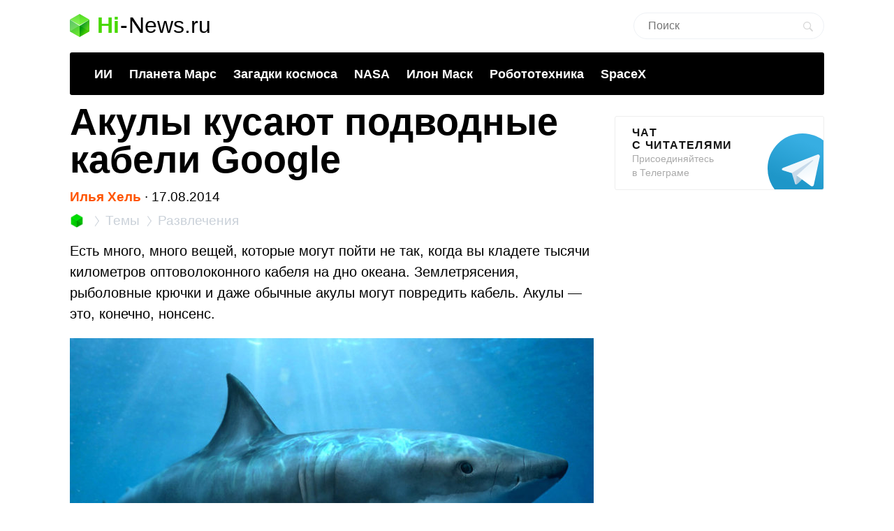

--- FILE ---
content_type: text/html; charset=UTF-8
request_url: https://hi-news.ru/entertainment/akuly-kusayut-podvodnye-kabeli-google.html
body_size: 15412
content:
<!DOCTYPE html><html lang=ru prefix="og: http://ogp.me/ns# article: https://ogp.me/ns/article#"><head><meta charset="UTF-8"><meta name="viewport" content="width=device-width, initial-scale=1"><title>Акулы кусают подводные кабели Google - Hi-News.ru</title><meta property="og:title" content="Акулы кусают подводные кабели Google - Hi-News.ru"><meta property="twitter:title" content="Акулы кусают подводные кабели Google - Hi-News.ru"><link rel=icon href=https://hi-news.ru/wp-content/themes/101media/favicon/favicon.ico type=image/x-icon><link rel=apple-touch-icon href=https://hi-news.ru/wp-content/themes/101media/favicon/32.png><link rel=apple-touch-icon sizes=76x76 href=https://hi-news.ru/wp-content/themes/101media/favicon/76.png><link rel=apple-touch-icon sizes=120x120 href=https://hi-news.ru/wp-content/themes/101media/favicon/120.png><link rel=apple-touch-icon href=https://hi-news.ru/wp-content/themes/101media/favicon/192.png><link rel=android-touch-icon href=https://hi-news.ru/wp-content/themes/101media/favicon/192.png><meta property="og:site_name" content="hi-news.ru"><meta property="og:locale" content="ru_RU"><meta property="og:url" content="https://hi-news.ru/entertainment/akuly-kusayut-podvodnye-kabeli-google.html"><meta name='robots' content='max-image-preview:large'><link rel=amphtml href=https://hi-news.ru/entertainment/akuly-kusayut-podvodnye-kabeli-google.html/amp><meta name="generator" content="AMP for WP 1.0.77.35"><link rel=dns-prefetch href=//s.w.org><style id=global-styles-inline-css>/*<![CDATA[*/body{--wp--preset--color--black:#000;--wp--preset--color--cyan-bluish-gray:#abb8c3;--wp--preset--color--white:#fff;--wp--preset--color--pale-pink:#f78da7;--wp--preset--color--vivid-red:#cf2e2e;--wp--preset--color--luminous-vivid-orange:#ff6900;--wp--preset--color--luminous-vivid-amber:#fcb900;--wp--preset--color--light-green-cyan:#7bdcb5;--wp--preset--color--vivid-green-cyan:#00d084;--wp--preset--color--pale-cyan-blue:#8ed1fc;--wp--preset--color--vivid-cyan-blue:#0693e3;--wp--preset--color--vivid-purple:#9b51e0;--wp--preset--gradient--vivid-cyan-blue-to-vivid-purple:linear-gradient(135deg,rgba(6,147,227,1) 0%,rgb(155,81,224) 100%);--wp--preset--gradient--light-green-cyan-to-vivid-green-cyan:linear-gradient(135deg,rgb(122,220,180) 0%,rgb(0,208,130) 100%);--wp--preset--gradient--luminous-vivid-amber-to-luminous-vivid-orange:linear-gradient(135deg,rgba(252,185,0,1) 0%,rgba(255,105,0,1) 100%);--wp--preset--gradient--luminous-vivid-orange-to-vivid-red:linear-gradient(135deg,rgba(255,105,0,1) 0%,rgb(207,46,46) 100%);--wp--preset--gradient--very-light-gray-to-cyan-bluish-gray:linear-gradient(135deg,rgb(238,238,238) 0%,rgb(169,184,195) 100%);--wp--preset--gradient--cool-to-warm-spectrum:linear-gradient(135deg,rgb(74,234,220) 0%,rgb(151,120,209) 20%,rgb(207,42,186) 40%,rgb(238,44,130) 60%,rgb(251,105,98) 80%,rgb(254,248,76) 100%);--wp--preset--gradient--blush-light-purple:linear-gradient(135deg,rgb(255,206,236) 0%,rgb(152,150,240) 100%);--wp--preset--gradient--blush-bordeaux:linear-gradient(135deg,rgb(254,205,165) 0%,rgb(254,45,45) 50%,rgb(107,0,62) 100%);--wp--preset--gradient--luminous-dusk:linear-gradient(135deg,rgb(255,203,112) 0%,rgb(199,81,192) 50%,rgb(65,88,208) 100%);--wp--preset--gradient--pale-ocean:linear-gradient(135deg,rgb(255,245,203) 0%,rgb(182,227,212) 50%,rgb(51,167,181) 100%);--wp--preset--gradient--electric-grass:linear-gradient(135deg,rgb(202,248,128) 0%,rgb(113,206,126) 100%);--wp--preset--gradient--midnight:linear-gradient(135deg,rgb(2,3,129) 0%,rgb(40,116,252) 100%);--wp--preset--duotone--dark-grayscale:url('#wp-duotone-dark-grayscale');--wp--preset--duotone--grayscale:url('#wp-duotone-grayscale');--wp--preset--duotone--purple-yellow:url('#wp-duotone-purple-yellow');--wp--preset--duotone--blue-red:url('#wp-duotone-blue-red');--wp--preset--duotone--midnight:url('#wp-duotone-midnight');--wp--preset--duotone--magenta-yellow:url('#wp-duotone-magenta-yellow');--wp--preset--duotone--purple-green:url('#wp-duotone-purple-green');--wp--preset--duotone--blue-orange:url('#wp-duotone-blue-orange');--wp--preset--font-size--small:13px;--wp--preset--font-size--medium:20px;--wp--preset--font-size--large:36px;--wp--preset--font-size--x-large:42px}.has-black-color{color:var(--wp--preset--color--black) !important}.has-cyan-bluish-gray-color{color:var(--wp--preset--color--cyan-bluish-gray) !important}.has-white-color{color:var(--wp--preset--color--white) !important}.has-pale-pink-color{color:var(--wp--preset--color--pale-pink) !important}.has-vivid-red-color{color:var(--wp--preset--color--vivid-red) !important}.has-luminous-vivid-orange-color{color:var(--wp--preset--color--luminous-vivid-orange) !important}.has-luminous-vivid-amber-color{color:var(--wp--preset--color--luminous-vivid-amber) !important}.has-light-green-cyan-color{color:var(--wp--preset--color--light-green-cyan) !important}.has-vivid-green-cyan-color{color:var(--wp--preset--color--vivid-green-cyan) !important}.has-pale-cyan-blue-color{color:var(--wp--preset--color--pale-cyan-blue) !important}.has-vivid-cyan-blue-color{color:var(--wp--preset--color--vivid-cyan-blue) !important}.has-vivid-purple-color{color:var(--wp--preset--color--vivid-purple) !important}.has-black-background-color{background-color:var(--wp--preset--color--black) !important}.has-cyan-bluish-gray-background-color{background-color:var(--wp--preset--color--cyan-bluish-gray) !important}.has-white-background-color{background-color:var(--wp--preset--color--white) !important}.has-pale-pink-background-color{background-color:var(--wp--preset--color--pale-pink) !important}.has-vivid-red-background-color{background-color:var(--wp--preset--color--vivid-red) !important}.has-luminous-vivid-orange-background-color{background-color:var(--wp--preset--color--luminous-vivid-orange) !important}.has-luminous-vivid-amber-background-color{background-color:var(--wp--preset--color--luminous-vivid-amber) !important}.has-light-green-cyan-background-color{background-color:var(--wp--preset--color--light-green-cyan) !important}.has-vivid-green-cyan-background-color{background-color:var(--wp--preset--color--vivid-green-cyan) !important}.has-pale-cyan-blue-background-color{background-color:var(--wp--preset--color--pale-cyan-blue) !important}.has-vivid-cyan-blue-background-color{background-color:var(--wp--preset--color--vivid-cyan-blue) !important}.has-vivid-purple-background-color{background-color:var(--wp--preset--color--vivid-purple) !important}.has-black-border-color{border-color:var(--wp--preset--color--black) !important}.has-cyan-bluish-gray-border-color{border-color:var(--wp--preset--color--cyan-bluish-gray) !important}.has-white-border-color{border-color:var(--wp--preset--color--white) !important}.has-pale-pink-border-color{border-color:var(--wp--preset--color--pale-pink) !important}.has-vivid-red-border-color{border-color:var(--wp--preset--color--vivid-red) !important}.has-luminous-vivid-orange-border-color{border-color:var(--wp--preset--color--luminous-vivid-orange) !important}.has-luminous-vivid-amber-border-color{border-color:var(--wp--preset--color--luminous-vivid-amber) !important}.has-light-green-cyan-border-color{border-color:var(--wp--preset--color--light-green-cyan) !important}.has-vivid-green-cyan-border-color{border-color:var(--wp--preset--color--vivid-green-cyan) !important}.has-pale-cyan-blue-border-color{border-color:var(--wp--preset--color--pale-cyan-blue) !important}.has-vivid-cyan-blue-border-color{border-color:var(--wp--preset--color--vivid-cyan-blue) !important}.has-vivid-purple-border-color{border-color:var(--wp--preset--color--vivid-purple) !important}.has-vivid-cyan-blue-to-vivid-purple-gradient-background{background:var(--wp--preset--gradient--vivid-cyan-blue-to-vivid-purple) !important}.has-light-green-cyan-to-vivid-green-cyan-gradient-background{background:var(--wp--preset--gradient--light-green-cyan-to-vivid-green-cyan) !important}.has-luminous-vivid-amber-to-luminous-vivid-orange-gradient-background{background:var(--wp--preset--gradient--luminous-vivid-amber-to-luminous-vivid-orange) !important}.has-luminous-vivid-orange-to-vivid-red-gradient-background{background:var(--wp--preset--gradient--luminous-vivid-orange-to-vivid-red) !important}.has-very-light-gray-to-cyan-bluish-gray-gradient-background{background:var(--wp--preset--gradient--very-light-gray-to-cyan-bluish-gray) !important}.has-cool-to-warm-spectrum-gradient-background{background:var(--wp--preset--gradient--cool-to-warm-spectrum) !important}.has-blush-light-purple-gradient-background{background:var(--wp--preset--gradient--blush-light-purple) !important}.has-blush-bordeaux-gradient-background{background:var(--wp--preset--gradient--blush-bordeaux) !important}.has-luminous-dusk-gradient-background{background:var(--wp--preset--gradient--luminous-dusk) !important}.has-pale-ocean-gradient-background{background:var(--wp--preset--gradient--pale-ocean) !important}.has-electric-grass-gradient-background{background:var(--wp--preset--gradient--electric-grass) !important}.has-midnight-gradient-background{background:var(--wp--preset--gradient--midnight) !important}.has-small-font-size{font-size:var(--wp--preset--font-size--small) !important}.has-medium-font-size{font-size:var(--wp--preset--font-size--medium) !important}.has-large-font-size{font-size:var(--wp--preset--font-size--large) !important}.has-x-large-font-size{font-size:var(--wp--preset--font-size--x-large) !important}/*]]>*/</style><meta name="generator" content="WordPress 5.9"><meta name="robots" content="noyaca"><meta name="description" content="Есть много, много вещей, которые могут пойти не так, когда вы кладете тысячи километров оптоволоконного кабеля на дно океана. Землетрясения, рыболовные крючк..."><meta property="og:description" content="Есть много, много вещей, которые могут пойти не так, когда вы кладете тысячи километров оптоволоконного кабеля на дно океана. Землетрясения, рыболовные крючк..."><meta name="twitter:description" content="Есть много, много вещей, которые могут пойти не так, когда вы кладете тысячи километров оптоволоконного кабеля на дно океана. Землетрясения, рыболовные крючк..."><link rel=canonical href=https://hi-news.ru/entertainment/akuly-kusayut-podvodnye-kabeli-google.html><meta name="twitter:description" content=""><meta name="twitter:card" content="summary_large_image"><meta name="twitter:site" content="@hi_news_ru"><meta name="twitter:creator" content="@hi_news_ru"><meta name="twitter:domain" content="hi-news.ru"><meta name="twitter:url" content="https://hi-news.ru/entertainment/akuly-kusayut-podvodnye-kabeli-google.html"><meta property="og:type" content="article"><meta name="twitter:image" content="https://hi-news.ru/wp-content/uploads/2014/08/reWalls.com-9457-1000x526.jpg"><meta property="vk:image" content="https://hi-news.ru/wp-content/uploads/2014/08/reWalls.com-9457-1000x526.jpg"><meta property="og:image" content="https://hi-news.ru/wp-content/uploads/2014/08/reWalls.com-9457-1000x526.jpg"><style id=critical-css>article{display:block}body{font-size:14px;line-height:1}ol,ul{list-style:none;padding:0;margin:0}html,body{font:400 -apple-system,BlinkMacSystemFont,sans-serif}html,body,div,span,iframe,h1,p,a,img,ins,strong,b,form,article,time{margin:0;padding:0;border:0;font-size:100%;-webkit-text-size-adjust:100%;font-family:-apple-system,BlinkMacSystemFont,sans-serif;vertical-align:baseline;-webkit-font-smoothing:antialiased}body{font-size:14px;line-height:1;min-width:1124px}ol,ul{list-style:none;padding:0;margin:0}b,strong{font-weight:700}img{overflow:hidden;height:auto;max-width:100%;font:400 10px -apple-system,BlinkMacSystemFont,sans-serif}p{color:#000;margin-bottom:15px;font:400 20px/1.5 -apple-system,BlinkMacSystemFont,sans-serif}h1{color:#000;margin:0 0 28px 0;font:700 54px/1 -apple-system,BlinkMacSystemFont,sans-serif}.clearfix:before{content:"";display:table}.clearfix:after{content:"";display:table;clear:both}#page{position:relative;width:1080px;margin:0 auto;padding:0 20px}#header{margin:20px auto 0}#header .logo{display:flex;margin-bottom:22px;position:relative;width:560px}.logo-icon{margin-right:11px}.logo .icon_logo{font-size:28px;height:1.18em}.logo-link{display:inherit}.logo-name{display:flex;font:32px/1 -apple-system,BlinkMacSystemFont,sans-serif;margin:0}.logo-name-green{color:#48d900;font-weight:600}.logo-name-black{color:#000;font-weight:300}.logo-name-dash{color:#000;margin:0 1px;font-weight:300}a{color:#F50;text-decoration:none;font-weight:500}#header .user{position:absolute;top:6px;right:20px}#header .user.anonymous-user .icon-lock{background:url(/wp-content/themes/101media/img/login.svg) no-repeat;width:18px;height:21px;display:block}#header form{position:absolute;right:60px;top:-2px}#header form input{border:1px solid #eef1f5;border-radius:63px;outline:none;padding:8px 35px 9px 20px;width:216px;-webkit-appearance:none;font:400 16px/19px -apple-system,BlinkMacSystemFont,sans-serif}#header form #searchsubmit{background-image:url(/wp-content/themes/101media/img/search_.svg);background-size:cover;opacity:0.15;border:none;height:15px;padding:0;position:absolute;right:16px;text-indent:-9999px;top:13px;width:15px}.trand{background-color:#000}.menu-trends-container{background-color:#000;padding:20px 35px 18px;border-radius:3px;border-top-left-radius:3px;border-top-right-radius:3px;margin-bottom:10px}.menu-trends-container .trand{height:auto;overflow:hidden;background-color:transparent;background-position:14px center;padding-right:0;width:auto}.menu-trends-container .trand li{display:inline-block;padding:0;height:auto}.menu-trends-container .trand li a{color:#fff;text-decoration:none;display:inline-block;padding-right:20px;font:700 18px/23px -apple-system,BlinkMacSystemFont,sans-serif}#content{width:calc(100% - 330px);float:left;margin-top:5px}#i10foreign{width:calc(100% - 330px)}.item .info{color:#000;margin-top:5px;font:400 15px/24px -apple-system,BlinkMacSystemFont,sans-serif;margin-bottom:10px}.info{position:relative}.breadcrumbs{white-space:nowrap;margin-bottom:10px}.breadcrumbs li{display:inline}.breadcrumbs li+li:before{content:'';position:relative;display:inline-block;border-top:1px solid #CAD1D9;border-right:1px solid #CAD1D9;width:6px;height:6px;top:-1px;right:2px;margin:0 4px;transform:rotate(55deg) skew(20deg)}.breadcrumbs li a{color:#CAD1D9;font:400 15px/24px -apple-system,BlinkMacSystemFont,sans-serif}.breadcrumbs__logo span{font-size:0}.breadcrumbs__logo img{margin-bottom:-2px}.item .info .author{margin-left:0;font-weight:600;display:inline-block;margin-bottom:0}.item .info .prop-comments{font-size:14px;color:#000;font-weight:400;margin-left:6px;padding-right:20px;position:relative;display:inline-block}.item .info .prop-comments::before{content:'';background-color:rgba(172,182,191,0.2);position:absolute;top:0;bottom:0;margin:auto;right:7px;width:5px;height:5px;border-radius:50%}.item .info .prop-comments svg{vertical-align:middle;margin-right:4px}.item .info .post__date-inner{display:inline-flex}.item .info .post__date-update{display:inline-block;color:#959EA6;margin-left:5px}.text{color:#000;font:400 16px/22px -apple-system,BlinkMacSystemFont,sans-serif}#sidebar{width:300px;float:left;margin-left:30px}.banners-center{text-align:center}.banner-sidebar{margin:20px 0 20px}.sidebar-banner-telegram{display:block;border:1px solid #eee;border-radius:3px;padding:14px 24px;font-size:14px;line-height:normal;background:none;position:relative;overflow:hidden}.sidebar-banner-telegram strong{margin-bottom:6px;color:#151515;text-transform:uppercase;letter-spacing:.08em;word-wrap:break-word;font:700 16px -apple-system,BlinkMacSystemFont,sans-serif}.sidebar-banner-telegram span{display:block;color:#aaa;font:300 14px/20px -apple-system,BlinkMacSystemFont,sans-serif}.sidebar-banner-telegram svg{position:absolute;bottom:-20px;right:-20px}.single-title{margin-bottom:15px}#post{margin-top:-4px}.single .item .info{margin-top:0;font-size:19px}.single .item .breadcrumbs li a{font-size:19px}.single .item .breadcrumbs__logo img{width:20px;height:20px;margin-bottom:-4px}.single .item .breadcrumbs li+li:before{width:8px;height:8px}.single .item .info .prop-comments{font-size:18px}.searchform input{border:1px solid #f2f2f2;outline:none;padding:10px 0 10px 12px;width:180px;margin-bottom:7px;font:400 12px/15px -apple-system,BlinkMacSystemFont,sans-serif}.icon{display:inline-block;vertical-align:middle;size:1em;width:1em;height:1em;fill:currentColor}#main.main-section{display:flex;flex-wrap:wrap;margin-bottom:60px}.adsense{position:relative}.adsense{margin:40px 0}#toc_container{background:none;width:100%;border:none;font-size:22px;padding:0;margin-bottom:1em;font-weight:400}#toc_container p.toc_title{font-size:38px;line-height:1.2;text-align:left;margin:0;padding:0;font-weight:700}#toc_container p.toc_title+ul.toc_list{margin-top:23px}#toc_container ul,#toc_container li{margin:0;padding:0}#toc_container .toc_list li{font-size:22px;line-height:26px;font-weight:400}#toc_container .toc_list li:not(:last-child){margin-bottom:18px}#toc_container .toc_list a{display:flex;color:#000;font-size:inherit;position:relative;padding-bottom:15px;border-bottom:1px solid rgba(213,221,230,0.5);font-weight:400}#toc_container .toc_list .toc_number{font-size:inherit;color:#cad1d9;margin-right:10px}#toc_container .toc_list .toc_number:after{content:'.'}#sidebar .widget{position:sticky;position:-webkit-sticky;top:25px}.wp-caption{max-width:100%}.wp-caption-text{font-size:18px;line-height:19px;color:#999;margin:15px 0 25px}.single-post .text img{display:block}.single-post .text img{background-color:#f6f6f6}.text a{color:#F50}::-moz-focus-inner{border:0}.text{color:#000;font:400 16px/22px -apple-system,BlinkMacSystemFont,sans-serif}.clearfix:before{content:"";display:table}.clearfix:after{content:"";display:table;clear:both}.menu-trends-container .trand{background-position:14px center}.widget{margin-bottom:32px}.text ul{font-size:20px;line-height:1.5;font-weight:400;margin:0 0 30px 0}#comments{font:700 30px -apple-system,BlinkMacSystemFont,sans-serif;color:#0f0f0f;text-transform:uppercase;letter-spacing:0.08em}#comments{margin:0 15px 5px 0}.comment-section-header{display:flex;flex-wrap:wrap;align-items:center;margin-bottom:25px}.comment-section-header .comment-btn{width:100%;display:flex;align-items:center}.comment-section-header #comment-btn-collapse{height:auto;position:relative;color:#cad1d9;font-size:14px;font:400 14px/16px -apple-system,BlinkMacSystemFont,sans-serif;text-align:center;background:none;text-transform:inherit;letter-spacing:inherit;text-shadow:none;padding:0}.comment-section-header #comment-btn-collapse:before{position:absolute;content:'';bottom:-1px;left:0;width:100%;height:6px;right:0;background-image:linear-gradient(to right,rgba(202,209,217,0.5) 58%,rgba(255,255,255,0) 0%);background-position:bottom;background-size:5px 1px;background-repeat:repeat-x}.comment-section-header #comments{display:flex;align-items:center;min-height:44px}.comment-section .scroll-to-new-comment{height:auto;padding:9px 20px;border:1px solid rgba(255,85,0,0.2);color:#f50;font:500 16px/24px -apple-system,BlinkMacSystemFont,sans-serif;text-decoration:none;border-radius:3px;text-align:center;background:none;text-transform:inherit;letter-spacing:inherit;text-shadow:none}button{display:inline-block;height:37px;font:700 14px/40px -apple-system,BlinkMacSystemFont,sans-serif;color:#fff;text-decoration:none;padding:0 40px 0 0;outline:none;text-shadow:0 1px 0 rgba(71,117,0,0.5);background:transparent url(/wp-content/themes/101media/img/button-square-green.png) no-repeat right top;border:none;margin:0;text-transform:uppercase;letter-spacing:0.08em;width:auto;overflow:visible}button::-moz-focus-inner{border:0;padding:0;margin:0}.banners-center{text-align:center}.news-img{position:relative;padding-bottom:60.8%;max-width:100%;display:block}.foreign-posts{clear:both;margin-top:60px;border-top:1px solid #e6e7e3;width:1000px;margin-bottom:50px}.foreign-posts .foreign_post_title{font:700 30px -apple-system,BlinkMacSystemFont,sans-serif;letter-spacing:2.4px;text-align:left;color:#000;margin-top:33px;text-transform:uppercase}.foreign-posts .foreign-posts-list{min-height:250px}@media (min-width:625px) and (max-width:649px){.item iframe:not(.iframe){height:328px}}@media (min-width:600px) and (max-width:624px){.item iframe:not(.iframe){height:314px}}@media (min-width:575px) and (max-width:599px){.item iframe:not(.iframe){height:300px}}@media (min-width:550px) and (max-width:574px){.item iframe:not(.iframe){height:286px}}@media (min-width:525px) and (max-width:549px){.item iframe:not(.iframe){height:272px}}@media (min-width:500px) and (max-width:524px){.item iframe:not(.iframe){height:258px}}@media (min-width:475px) and (max-width:499px){.item iframe:not(.iframe){height:244px}}@media (min-width:450px) and (max-width:474px){.item iframe:not(.iframe){height:230px}}@media (min-width:425px) and (max-width:449px){.item iframe:not(.iframe){height:216px}}@media (min-width:414px) and (max-width:424px){.item iframe:not(.iframe){height:206px}}@media (min-width:400px) and (max-width:413px){.item iframe:not(.iframe){height:206px}}@media (min-width:375px) and (max-width:399px){.item iframe:not(.iframe){height:198px}}@media (min-width:325px) and (max-width:349px){.item iframe:not(.iframe){height:170px}}@media (max-width:324px){.item iframe:not(.iframe){height:156px}}</style><script>(function(w){"use strict";var loadCSS=function(href,before,media,attributes){var doc=w.document;var ss=doc.createElement("link");var ref;if(before){ref=before;}else{var refs=(doc.body||doc.getElementsByTagName("head")[0]).childNodes;ref=refs[refs.length-1];}var sheets=doc.styleSheets;if(attributes){for(var attributeName in attributes){if(attributes.hasOwnProperty(attributeName)){ss.setAttribute(attributeName,attributes[attributeName]);}}}ss.rel="stylesheet";ss.href=href;ss.media="only x";function ready(cb){if(doc.body){return cb();}setTimeout(function(){ready(cb);});}ready(function(){ref.parentNode.insertBefore(ss,(before?ref:ref.nextSibling));});var onloadcssdefined=function(cb){var resolvedHref=ss.href;var i=sheets.length;while(i--){if(sheets[i].href===resolvedHref){return cb();}}setTimeout(function(){onloadcssdefined(cb);});};function loadCB(){if(ss.addEventListener){ss.removeEventListener("load",loadCB);}ss.media=media||"all";}if(ss.addEventListener){ss.addEventListener("load",loadCB);}ss.onloadcssdefined=onloadcssdefined;onloadcssdefined(loadCB);return ss;};if(typeof exports!=="undefined"){exports.loadCSS=loadCSS;}else{w.loadCSS=loadCSS;}}(typeof global!=="undefined"?global:this));</script><script id=loadcss>loadCSS("https://hi-news.ru/wp-content/themes/101media/style.css?1597665258",document.getElementById("loadcss"));loadCSS("https://hi-news.ru/wp-content/themes/101media/app.css?1741087822",document.getElementById("loadcss"));loadCSS("https://hi-news.ru/wp-content/plugins/tag-sticky-post/css/plugin.css?1541770289",document.getElementById("loadcss"));</script> <link rel=stylesheet href=https://hi-news.ru/wp-content/themes/101media/css/table.css> <script src="https://hi-news.ru/wp-content/themes/101media/js/counters.js?v=2.0.1" defer></script> </head><body class="post-template-default single single-post postid-171007 single-format-standard"><svg xmlns=http://www.w3.org/2000/svg style="position: absolute; width: 0; height: 0; clip: rect(0 0 0 0);"> <defs> <symbol id=arrow-left viewBox="0 0 9 15"> <path d="m8.7 6.6c-.1.2-.3.4-.6.4h-2.6v8h-2v-8h-2.6c-.3 0-.5-.2-.6-.4s-.1-.5 0-.8l4.1-5.8 4.2 5.8c.2.3.3.6.1.8"></path> </symbol> <symbol id=arrow-right viewBox="0 0 9 15"> <path d="m.1 8.4c.1-.2.4-.4.7-.4h2.7v-8h2.1v8h2.7c.3 0 .5.2.7.4 0 .2 0 .5-.1.8l-4.3 5.8-4.5-5.8c-.1-.3-.1-.6 0-.8"></path> </symbol> <symbol id=arrow-btn viewBox="0 0 24 24"> <path d="M13.293 7.293c-0.391 0.391-0.391 1.023 0 1.414l2.293 2.293h-7.586c-0.552 0-1 0.448-1 1s0.448 1 1 1h7.586l-2.293 2.293c-0.391 0.391-0.391 1.023 0 1.414 0.195 0.195 0.451 0.293 0.707 0.293s0.512-0.098 0.707-0.293l4.707-4.707-4.707-4.707c-0.391-0.391-1.023-0.391-1.414 0z"></path> </symbol> <symbol id=most-commented viewBox="0 0 27 27"> <path d="M0.4,8.9v10.9c0,0.7,0.6,1.3,1.3,1.3H9l5.5,5.3c0.2,0.2,0.1,0.2,0.1,0l1.1-5.3h0.8h1.6c0.7,0,1.3-0.6,1.3-1.3 V8.9c0-0.7-0.6-1.3-1.3-1.3H1.7C1,7.6,0.4,8.2,0.4,8.9z" fill=#ffffff /> <path d=M21.4,15.1h2.7c0.7,0,1.3-0.6,1.3-1.3V2.9c0-0.7-0.6-1.3-1.3-1.3H10.7c-0.7,0-1.3,0.6-1.3,1.3v2.7 fill=none stroke=#ffffff stroke-width=2.5 /> </symbol> <symbol id=small-commented viewBox="0 0 15 15"> <path d="M1.3,0C0.6,0,0,0.6,0,1.3v8.4C0,10.4,0.6,11,1.3,11C3,11,6,11,6.8,11l4.2,4l1-4c0.6,0,1.1,0,1.7,0	c0.7,0,1.3-0.6,1.3-1.3V1.3C15,0.6,14.4,0,13.7,0H1.3z"/> </symbol> <symbol id=logo viewBox="0 0 28 33"> <defs> <linearGradient id="SVGID_1_" gradientUnits="userSpaceOnUse" y1="786.3" x2="0" y2="803" gradientTransform="matrix(1 0 0 -1 0 803)"> <stop offset=0 stop-color=#73f731 /> <stop offset=1 stop-color=#3cd609 /> </linearGradient> <linearGradient id="SVGID_2_" gradientUnits="userSpaceOnUse" x1="1.125" y1="792.96" x2="12.664" y2="771.93" gradientTransform="matrix(1 0 0 -1 0 803)"> <stop offset=0 stop-color=#00a60e /> <stop offset=.994 stop-color=#4ce300 /> </linearGradient> <linearGradient id="SVGID_3_" gradientUnits="userSpaceOnUse" x1="17.43" y1="784.69" x2="24.362" y2="780.44" gradientTransform="matrix(1 0 0 -1 0 803)"> <stop offset=0 stop-color=#00990d /> <stop offset=1 stop-color=#43c900 /> </linearGradient> </defs> <path d=M28,8l-14,9L0,8l14-8L28,8z fill=url(#SVGID_1_) /> <path d=M0,8l14,8.5V33L0,25V8z fill=url(#SVGID_2_) /> <path d=M28,8l-14,8.5V33l14-8V8z fill=url(#SVGID_3_) /> <path d=M0,8l14,8.5V33L0,25V8z opacity=.2 fill=#ffffff /> <path d=M14,0l14,8v17l-14-8.5V0z opacity=.1 fill=#ffffff /> <path d=M14,0L0,8v17l14-8.5V0z opacity=.2 fill=#ffffff /> <path d=M14,17L0,8.1V8l14,8l14-8v0.1L14,17z fill=#ffffff /> </symbol> </defs> </svg><div id=page><div id=header data-no-ad=true><div class=logo> <a class=logo-link href=https://hi-news.ru ><div class=logo-icon> <svg class="icon icon_logo"> <use xlink:href=#logo></use> </svg></div><div class=logo-name><div class=logo-name-green>Hi</div><div class=logo-name-dash>-</div><div class=logo-name-black>News.ru</div></div> </a></div><form role=search method=get id=searchform class=searchform action=https://hi-news.ru/ style="right: 20px !important;"><div> <input type=text value name=s id=s class=s placeholder=Поиск><div id=searchsubmit class=searchsubmit name=searchform__button aria-label="Search Button"></div></div></form><div class="menu-trends-container single"><ul id=menu-trends class="trand single"><li id=menu-item-410997 class="menu-item menu-item-type-custom menu-item-object-custom menu-item-410997"><a href=https://hi-news.ru/tag/iskusstvennyj-intellekt>ИИ</a></li> <li id=menu-item-300869 class="menu-item menu-item-type-taxonomy menu-item-object-post_tag menu-item-300869"><a href=https://hi-news.ru/tag/mars>Планета Марс</a></li> <li id=menu-item-346590 class="menu-item menu-item-type-taxonomy menu-item-object-post_tag menu-item-346590"><a href=https://hi-news.ru/tag/zagadki-kosmosa>Загадки космоса</a></li> <li id=menu-item-304291 class="menu-item menu-item-type-taxonomy menu-item-object-post_tag menu-item-304291"><a href=https://hi-news.ru/tag/nasa>NASA</a></li> <li id=menu-item-305646 class="menu-item menu-item-type-taxonomy menu-item-object-post_tag menu-item-305646"><a href=https://hi-news.ru/tag/elon-musk>Илон Маск</a></li> <li id=menu-item-346591 class="menu-item menu-item-type-taxonomy menu-item-object-post_tag menu-item-346591"><a href=https://hi-news.ru/tag/robototexnika>Робототехника</a></li> <li id=menu-item-308753 class="menu-item menu-item-type-taxonomy menu-item-object-post_tag menu-item-308753"><a href=https://hi-news.ru/tag/spacex>SpaceX</a></li></ul></div></div><article id=main class=main-section><div id=content><div id=post class=item><meta property="article:section" content="Развлечения"><meta property="article:modified_time" content="2014-08-17 17:27:44"><meta property="article:published_time" content="2014-08-17 18:00:56"><meta property="article:author" content="Илья Хель"><meta property="article:tag" content="Животные Земли"><meta property="article:tag" content="Технологии Google"><h1 class="single-title">Акулы кусают подводные кабели Google</h1><div class=info data-no-ad=true> <a href=https://hi-news.ru/author/helle title="Записи Илья Хель" rel=nofollow class=author>Илья Хель</a>  <span>∙ </span><div class=post__date-inner>  <time class=post__date datetime=2014-08-17T22:00:56+00:00> 17.08.2014 </time></div></div><ol class=breadcrumbs data-no-ad=true> <li> <a class=breadcrumbs__logo href=https://hi-news.ru title=Home> <img src=https://hi-news.ru/wp-content/themes/101media/img/hi-apps_mini.jpg width=13 height=13 alt=Главная> <span>Hi-News.ru</span> </a> </li> <li> <a href=https://hi-news.ru/tags title=Темы> <span>Темы</span> </a> </li> <li> <a href=https://hi-news.ru/entertainment title=Развлечения> <span>Развлечения</span> </a> </li></ol><div class=text><p>Есть много, много вещей, которые могут пойти не так, когда вы кладете тысячи километров оптоволоконного кабеля на дно океана. Землетрясения, рыболовные крючки и даже обычные акулы могут повредить кабель. Акулы — это, конечно, нонсенс.</p><p><img class="aligncenter size-full wp-image-171061" title=Акула alt=Акула src=https://hi-news.ru/wp-content/uploads/2014/08/reWalls.com-9457-750x422.jpg width=1600 height=900></p><p>По словам менеджера по продукции Google Дэна Белчера, который пообщался с Network World, Google планирует поместить свой кабель в оболочку из кевлара, чтобы защитить его от акул, пожевывающих линию передачи данных. Оказывается, среди тех, кто кладет кабель по морскому дну, считается вполне заурядной процедурой помещать кабель в защитную оболочку, чтобы не только сохранить его от нападения рыб, но и сохранить водную жизнь.</p><p>Журналисты спросили у представителей Google, что они думают по поводу того, что акулы хотят питаться оптоволоконным кабелем, но те не смогли ничего сказать. Возможно, видео ниже поможет ответить на этот вопрос.</p><p><div class=af_advert_content style="height: 250px; background: #eee; margin-top: 20px; margin-bottom: 20px;"></div><p align=center><a href=# data-code=1ex7uTQf4bQ class=youtube ><div style="max-width: 750px"><img src=https://img.youtube.com/vi/1ex7uTQf4bQ/0.jpg data-src=https://img.youtube.com/vi/1ex7uTQf4bQ/0.jpg style=margin-top:-0 title="Акулы кусают подводные кабели Google." alt="Акулы кусают подводные кабели Google. Фото."></div><span></span></a></p><p>По мере того, как Google расширяет свою онлайн-империю, подводные кабели становятся все более важной частью плана. Компания инвестировала в два крупнейших подводных кабеля, соединяющих западные США и Азию, и в третий кабель, который расширит сеть Google в Азии. Кабели — это «бутылочное горлышко» сегодняшней передачи данных, и недостаток оптоволокна может серьезно взвинтить рыночные цены на передачу данных между двумя континентами. Если только у вас нет своих собственных кабелей передачи данных.</p><div class=af_advert_content style="height: 250px; background: #eee; margin-top: 20px; margin-bottom: 20px;"></div><p>Известно, что белки являются серьезной проблемой для наземного кабеля, но, согласно разнообразным сообщениям, акулы и другие рыбы остаются на удивление устойчивой проблемой для подводного кабеля. В 1980-х годах глубоководный оптоволоконный кабель уменьшился в четыре раза. Исследователи обвинили крокодиловых акул после того, как нашли зубы в кабеле.</p><p>Люди, которые занимаются защитой кабелей, понятия не имеют, почему акулы кусают кабели, хотя некоторые предполагают, что это может быть связано с электромагнитным полем в кабеле под напряжением.</p><div class=af_advert_content style="height: 250px; background: #eee; margin-top: 20px; margin-bottom: 20px;"></div><p>Акулы, как и другие животные, могут обнаруживать магнитные поля — и у них есть миниатюрные вольтметры во рту, которые они используют для обнаружения добычи и связи с коллегами. Впрочем, есть и более простое объяснение, считает Крис Лоу, профессор из Shark Lab в Калифорнийском университете. Оно может быть до смешного простым.</p><blockquote class=small-text><p>«Если вы просто бросите в воду кусок пластика в форме кабеля, есть высокие шансы, что его съедят. Но даже небольшого укуса достаточно, чтобы порвать кабель и повредить волокно».</p></blockquote></div><div class=tags data-no-ad=true> <a href=https://hi-news.ru/tag/zhivotnye rel=tag>Животные Земли</a><a href=https://hi-news.ru/tag/google rel=tag>Технологии Google</a></div><a href=https://t.me/hi_news_chat target=_blank class=banner_telegram> <img src=https://hi-news.ru/wp-content/themes/101media/img/tg2.jpg class=banner_telegram_big width=100% alt="Оставить комментарий в Telegram. Поделитесь мнением в чате читателей Hi-News.ru" title="Оставить комментарий в Telegram. Поделитесь мнением в чате читателей Hi-News.ru"> </a><div class=af_advert_recommend></div><div id=social style="margin-top: 25px;" data-no-ad=true><div class=social><div class=social-title> Наши соцсети</div><div class=social-item><div class=social-icon> <img src=https://hi-news.ru/wp-content/themes/101media/img/telegram2.svg width=240 height=240 alt="Наши соцсети" title="Наши соцсети"></div><div class=social-content> <a href=https://t.me/hinews_ru rel="noopener noreferrer" target=_blank class="social-link social-link_news"> <span>Новостной канал</span><p>Новости, статьи и анонсы публикаций</p> </a> <a href=https://t.me/hi_news_chat rel="noopener noreferrer" target=_blank class=social-link> <span>Чат с читателями</span><p>Свободное общение и обсуждение материалов</p> </a></div></div></div></div><div class=news data-no-ad=true><div class=news-title> Новости по теме</div><div class=news-wrap><div class=news-item> <a class=news-link href=https://hi-news.ru/eto-interesno/knizhnyx-chervej-ne-sushhestvuet-vot-kto-na-samom-dele-est-stranicy-knig.html><div class=news-img> <img src=https://hi-news.ru/wp-content/uploads/2026/01/book_worm_1-240x120.jpg data-src=https://hi-news.ru/wp-content/uploads/2026/01/book_worm_1-240x120.jpg class="lazyload attachment-thumbnail size-thumbnail wp-post-image" alt="Книжных червей не существует: вот кто на самом деле ест страницы книг. Фото." loading=lazy title="Книжных червей не существует: вот кто на самом деле ест страницы книг." / style="position: absolute;top:0;left:0;right:0;bottom:0;width:100%;height:100%;object-fit:cover;"></div><div class=news-text>Книжных червей не существует: вот кто на самом деле ест страницы книг</div> </a></div><div class=news-item> <a class=news-link href=https://hi-news.ru/eto-interesno/eti-xitrye-pauki-sozdayut-kopii-samix-sebya-dlya-vyzhivaniya.html><div class=news-img> <img src=https://hi-news.ru/wp-content/uploads/2025/12/1766918894-240x120.png data-src=https://hi-news.ru/wp-content/uploads/2025/12/1766918894-240x120.png class="lazyload attachment-thumbnail size-thumbnail wp-post-image" alt="Эти хитрые пауки создают копии самих себя для выживания. Фото." loading=lazy title="Эти хитрые пауки создают копии самих себя для выживания." / style="position: absolute;top:0;left:0;right:0;bottom:0;width:100%;height:100%;object-fit:cover;"></div><div class=news-text>Эти хитрые пауки создают копии самих себя для выживания</div> </a></div><div class=news-item> <a class=news-link href=https://hi-news.ru/eto-interesno/kak-uchenye-sluchajno-ubili-samoe-staroe-zhivotnoe-v-mire-vozrastom-507-let.html><div class=news-img> <img src=https://hi-news.ru/wp-content/uploads/2025/12/oldest_animal_death_1-240x120.jpg data-src=https://hi-news.ru/wp-content/uploads/2025/12/oldest_animal_death_1-240x120.jpg class="lazyload attachment-thumbnail size-thumbnail wp-post-image" alt="Как ученые случайно убили самое старое животное в мире возрастом 507 лет. Фото." loading=lazy title="Как ученые случайно убили самое старое животное в мире возрастом 507 лет." / style="position: absolute;top:0;left:0;right:0;bottom:0;width:100%;height:100%;object-fit:cover;"></div><div class=news-text>Как ученые случайно убили самое старое животное в мире возрастом 507 лет</div> </a></div></div></div><div class=related-posts data-no-ad=true><div class=related-posts-title>Лонгриды для вас</div><div class=related-posts-list><article class=related-posts-item><div class=related-posts-picture> <a href=https://hi-news.ru/technology/bezopasno-li-est-myaso-genno-modificirovannyx-zhivotnyx.html style="display: block;padding-top: 62%;position: relative;height: 0;" rel=nofollow title="Безопасно ли есть мясо генно-модифицированных животных?"> <img src=https://hi-news.ru/wp-content/uploads/2022/04/gene_animal_image_one-3-650x403.jpg data-src=https://hi-news.ru/wp-content/uploads/2022/04/gene_animal_image_one-3-650x403.jpg class="lazyload attachment-medium size-medium wp-post-image" alt="Безопасно ли есть мясо генно-модифицированных животных? Фото." loading=lazy title="Безопасно ли есть мясо генно-модифицированных животных?" / style="position: absolute;top:0;left:0;right:0;bottom:0;width:100%;height:100%;object-fit:cover;">  </a></div><div class=related-posts-content> <a class=related-posts-name href=https://hi-news.ru/technology/bezopasno-li-est-myaso-genno-modificirovannyx-zhivotnyx.html> Безопасно ли есть мясо генно-модифицированных животных? </a><div class=related-posts-descr><p>Компания Acceligen вырастила генетически модифицированных коров PRLR-SLICK с короткой шерстью. ? Ожидается, что они будут меньше страдать от летней жары и давать больше молока и мяса. Но насколько безопасно есть модифицированных животных?</p></div> <a class=read-more href=https://hi-news.ru/technology/bezopasno-li-est-myaso-genno-modificirovannyx-zhivotnyx.html rel=nofollow> Читать далее <svg class="icon icon-arrow-btn"> <use xlink:href=#arrow-btn></use> </svg> </a></div></article><article class=related-posts-item><div class=related-posts-picture> <a href=https://hi-news.ru/research-development/mezhdu-gorillami-i-lyudmi-najdena-eshhe-odna-obshhaya-cherta.html style="display: block;padding-top: 57.54%;position: relative;height: 0;" rel=nofollow title="Между гориллами и людьми найдена еще одна общая черта"> <img src=https://hi-news.ru/wp-content/uploads/2020/08/gorilla_human_one-650x374.jpg data-src=https://hi-news.ru/wp-content/uploads/2020/08/gorilla_human_one-650x374.jpg class="lazyload attachment-medium size-medium wp-post-image" alt="Между гориллами и людьми найдена еще одна общая черта. Фото." loading=lazy title="Между гориллами и людьми найдена еще одна общая черта." / style="position: absolute;top:0;left:0;right:0;bottom:0;width:100%;height:100%;object-fit:cover;">  </a></div><div class=related-posts-content> <a class=related-posts-name href=https://hi-news.ru/research-development/mezhdu-gorillami-i-lyudmi-najdena-eshhe-odna-obshhaya-cherta.html> Между гориллами и людьми найдена еще одна общая черта </a><div class=related-posts-descr><p>Нашими самыми близкими родственниками считаются обезьяны шимпанзе. Сходство между нами заключается не только во внешности, но и в генетике. В зависимости от &#8230;</p></div> <a class=read-more href=https://hi-news.ru/research-development/mezhdu-gorillami-i-lyudmi-najdena-eshhe-odna-obshhaya-cherta.html rel=nofollow> Читать далее <svg class="icon icon-arrow-btn"> <use xlink:href=#arrow-btn></use> </svg> </a></div></article><article class=related-posts-item><div class=related-posts-picture> <a href=https://hi-news.ru/technology/pochemu-pticy-stalkivayutsya-s-samoletami.html style="display: block;padding-top: 56.31%;position: relative;height: 0;" rel=nofollow title="Почему птицы сталкиваются с самолетами?"> <img src=https://hi-news.ru/wp-content/uploads/2019/08/birrrdd-650x366.jpg data-src=https://hi-news.ru/wp-content/uploads/2019/08/birrrdd-650x366.jpg class="lazyload attachment-medium size-medium wp-post-image" alt="Почему птицы сталкиваются с самолетами? Фото." loading=lazy title="Почему птицы сталкиваются с самолетами?" / style="position: absolute;top:0;left:0;right:0;bottom:0;width:100%;height:100%;object-fit:cover;">  </a></div><div class=related-posts-content> <a class=related-posts-name href=https://hi-news.ru/technology/pochemu-pticy-stalkivayutsya-s-samoletami.html> Почему птицы сталкиваются с самолетами? </a><div class=related-posts-descr><p>На языке пилотов «страйк» &#8212; вовсе не лучший удар, который можно сделать в боулинге. Как правило, этим словом в авиации обозначают столкновение птиц с самолет&#8230;</p></div> <a class=read-more href=https://hi-news.ru/technology/pochemu-pticy-stalkivayutsya-s-samoletami.html rel=nofollow> Читать далее <svg class="icon icon-arrow-btn"> <use xlink:href=#arrow-btn></use> </svg> </a></div></article></div></div></div></div><div id=sidebar><div class="banners-center banner-sidebar F35"><div class=af_advert_sidebar1></div></div> <a class=sidebar-banner-telegram href=https://t.me/hi_news_chat target=_blank rel=noreferrer> <strong>Чат<br> с читателями</strong> <span>Присоединяйтесь <br> в Телеграме</span><svg width=100px height=100px viewBox="0 0 50 50" version=1.1 xmlns=http://www.w3.org/2000/svg xmlns:xlink=http://www.w3.org/1999/xlink> <defs> <linearGradient x1="66.67%" y1="16.67%" x2="41.67%" y2="75%" id="linearGradient-1"> <stop stop-color=#37AEE2 offset=0%></stop> <stop stop-color=#1E96C8 offset=100%></stop> </linearGradient> <linearGradient x1="61.2346759%" y1="43.69%" x2="74.7064382%" y2="80.24%" id="linearGradient-2"> <stop stop-color=#EFF7FC offset=0%></stop> <stop stop-color=#FFFFFF offset=100%></stop> </linearGradient> </defs> <g id=Page-1 stroke=none stroke-width=1 fill=none fill-rule=evenodd> <g id=banner/normal transform="translate(-177.000000, -18.000000)" fill-rule=nonzero> <g id=logo/tg transform="translate(177.000000, 18.000000)"> <circle id=shape fill=url(#linearGradient-1) cx=25 cy=25 r=25></circle> <path d="M20.4166667,36.4583333 C19.60675,36.4583333 19.744375,36.1525208 19.4650417,35.3813542 L17.0833333,27.5428958 L35.4166667,16.6666667" id=body-right fill=#C8DAEA></path> <path d="M20.4166667,36.4583333 C21.0416667,36.4583333 21.3178125,36.1725 21.6666667,35.8333333 L25,32.5920833 L20.8420833,30.0847917" id=body-left fill=#A9C9DD></path> <path d="M20.8416667,30.0854167 L30.9166667,37.5289583 C32.0663542,38.1633125 32.896125,37.834875 33.1825,36.4615625 L37.2835417,17.1359375 C37.7034167,15.4525625 36.6418542,14.6890625 35.542,15.1883958 L11.46075,24.4740208 C9.81697917,25.1333333 9.8265625,26.0503958 11.161125,26.4590208 L17.3409167,28.3878333 L31.6477917,19.3617917 C32.3231875,18.9522292 32.9430625,19.1724187 32.4342917,19.6239583" id=wings fill=url(#linearGradient-2)></path> </g> </g> </g> </svg></a><div class="widget widget-popular"><div class="banners-center banner-sidebar"><div class=af_advert_sidebar2 style="width: 300px; height: 600px; text-align: center; background: #eee; margin: 20px 0;"></div></div></div></div> </aritcle><div class="clearfix bannerF35fotter"></div></div><div class="partner-posts site_hi_news_ru" data-no-ad=true><div class=partner-posts-header>Новости партнеров</div><div class=partner-posts-content><a href=https://appleinsider.ru/tips-tricks/kak-postavit-na-ekran-blokirovki-iphone-polnocennyj-kalendar-kotoryj-obnovlyaetsya-kazhdyj-den.html class="partner-posts-item partner_appleinsider_ru" target=_blank><div class=partner-posts-item-image> <img src=https://appleinsider.ru/wp-content/uploads/2026/01/ios_cal_wallpaper_main.jpg width=340 height=192 alt="Как поставить на экран блокировки iPhone полноценный календарь, который обновляется каждый день" title="Как поставить на экран блокировки iPhone полноценный календарь, который обновляется каждый день"></div><img class=partner-posts-item-logo src=https://hi-news.ru/wp-content/themes/101media/img/appleinsider.ru.png width=25 height=25 alt=appleinsider.ru title=appleinsider.ru><div class=partner-posts-item-title>Как поставить на экран блокировки iPhone полноценный календарь, который обновляется каждый день</div></a><a href=https://2bitcoins.ru/priznaki-dna-medvezhego-trenda-v-kripte-v-kontse-2025-goda-ot-bitwise/ class="partner-posts-item partner_2bitcoins_ru" target=_blank><div class=partner-posts-item-image> <img src=https://2bitcoins.ru/wp-content/uploads/2026/01/medvezhiy-trend-v-kripte.jpg width=340 height=192 alt="Аналитики Bitwise нашли признаки дна медвежьего тренда в крипте в конце 2025 года. Какие они?" title="Аналитики Bitwise нашли признаки дна медвежьего тренда в крипте в конце 2025 года. Какие они?"></div><img class=partner-posts-item-logo src=https://hi-news.ru/wp-content/themes/101media/img/2bitcoins.ru.png width=25 height=25 alt=2bitcoins.ru title=2bitcoins.ru><div class=partner-posts-item-title>Аналитики Bitwise нашли признаки дна медвежьего тренда в крипте в конце 2025 года. Какие они?</div></a><a href=https://androidinsider.ru/smartfony/kogda-nachnut-prodavat-galaxy-s26-tochnye-daty-vyhoda-i-starta-prodazh.html class="partner-posts-item partner_androidinsider_ru" target=_blank><div class=partner-posts-item-image> <img src=https://androidinsider.ru/wp-content/uploads/2026/01/galaxy_s26_release_new_date.jpg width=340 height=192 alt="Когда начнут продавать Galaxy S26: точные даты выхода и старта продаж" title="Когда начнут продавать Galaxy S26: точные даты выхода и старта продаж"></div><img class=partner-posts-item-logo src=https://hi-news.ru/wp-content/themes/101media/img/androidinsider.ru.png width=25 height=25 alt=androidinsider.ru title=androidinsider.ru><div class=partner-posts-item-title>Когда начнут продавать Galaxy S26: точные даты выхода и старта продаж</div></a></div></div><style>/*<![CDATA[*/.partner-posts{container:partner-posts/inline-size;box-sizing:border-box;margin:50px auto 60px auto;padding:0 20px;border-top:1px solid #ccc;font-family:-apple-system,BlinkMacSystemFont,sans-serif}.partner-posts.site_appleinsider_ru .partner-posts-content .partner-posts-item:hover{color:#378630}.partner-posts.site_androidinsider_ru .partner-posts-content .partner-posts-item:hover{color:#9cbf26}.partner-posts.site_hi_news_ru .partner-posts-content .partner-posts-item:hover{color:#f50}.partner-posts.site_2bitcoins_ru{padding:0}.partner-posts.site_2bitcoins_ru .partner-posts-content .partner-posts-item:hover{color:#02cd78}.partner-posts .partner-posts-header{margin:20px 0;font-size:45px;line-height:50px}@container partner-posts (width < 1080px){.partner-posts .partner-posts-header{font-size:35px}}.partner-posts .partner-posts-content{display:flex;gap:30px}@container partner-posts (width < 1080px){.partner-posts .partner-posts-content{flex-direction:column}}.partner-posts .partner-posts-content .partner-posts-item{flex:1;position:relative;font-size:16px;font-weight:600;color:#000;display:block;line-height:1.4;text-decoration:none;border:none}@container partner-posts (width < 1080px){.partner-posts .partner-posts-content .partner-posts-item{width:100%;display:flex;flex-direction:row;gap:20px}}@container partner-posts (width < 500px){.partner-posts .partner-posts-content .partner-posts-item{flex-direction:column;gap:15px}}.partner-posts .partner-posts-content .partner-posts-item:hover .partner-posts-item-image{opacity:.8}.partner-posts .partner-posts-content .partner-posts-item.partner_appleinsider_ru .partner-posts-item-logo{width:26px}.partner-posts .partner-posts-content .partner-posts-item.partner_androidinsider_ru .partner-posts-item-logo{width:25px}.partner-posts .partner-posts-content .partner-posts-item.partner_hi_news_ru .partner-posts-item-logo{width:23px;left:-12px}.partner-posts .partner-posts-content .partner-posts-item.partner_2bitcoins_ru .partner-posts-item-logo{width:26px}.partner-posts .partner-posts-content .partner-posts-item.partner_2bitcoins_ru .partner-posts-item-image{border:.5px solid #ccc}.partner-posts .partner-posts-content .partner-posts-item .partner-posts-item-image{width:100%;height:192px;overflow:hidden;border-radius:5px}@container partner-posts (width < 1080px){.partner-posts .partner-posts-content .partner-posts-item .partner-posts-item-image{flex:1}}@container partner-posts (width < 500px){.partner-posts .partner-posts-content .partner-posts-item .partner-posts-item-image{width:100%}}.partner-posts .partner-posts-content .partner-posts-item .partner-posts-item-image img{width:100%;height:100%;object-fit:cover}.partner-posts .partner-posts-content .partner-posts-item .partner-posts-item-logo{position:absolute;display:flex;top:179px;left:-13px;width:25px}.partner-posts .partner-posts-content .partner-posts-item .partner-posts-item-title{margin-top:15px}@container partner-posts (width < 1080px){.partner-posts .partner-posts-content .partner-posts-item .partner-posts-item-title{flex:1;margin-top:0}}.partner-posts.site_appleinsider_ru{width:1120px;max-width:1120px}.partner-posts.site_androidinsider_ru{width:1120px;max-width:1120px}.partner-posts.site_hi_news_ru{width:1120px;max-width:1120px}.partner-posts.site_2bitcoins_ru{width:1110px;max-width:1110px}/*]]>*/</style><footer class=footer data-no-ad=true><div class=footer__top-wrapper><div class=footer__top><div class="menu-trends-container single"><ul id=menu-trends-footer-menyu-s-trendami-v-podvale class="trand single"><li id=menu-item-351325 class="menu-item menu-item-type-taxonomy menu-item-object-post_tag menu-item-351325"><a href=https://hi-news.ru/tag/zdorove>Здоровье человека</a></li> <li id=menu-item-351326 class="menu-item menu-item-type-taxonomy menu-item-object-post_tag menu-item-351326"><a href=https://hi-news.ru/tag/future>Будущие технологии</a></li> <li id=menu-item-351327 class="menu-item menu-item-type-taxonomy menu-item-object-post_tag menu-item-351327"><a href=https://hi-news.ru/tag/medicina>Медицина</a></li> <li id=menu-item-351826 class="menu-item menu-item-type-taxonomy menu-item-object-post_tag menu-item-351826"><a href=https://hi-news.ru/tag/iskusstvennyj-intellekt>Искусственный интеллект</a></li> <li id=menu-item-351827 class="menu-item menu-item-type-taxonomy menu-item-object-post_tag menu-item-351827"><a href=https://hi-news.ru/tag/rossiya>Российские технологии</a></li></ul></div></div></div><div class=bbox><div class=footer__middle><div class=footer__logo> <a class="logo logo_footer" href=https://hi-news.ru rel=nofollow><div class=logo-icon> <svg class="icon icon_logo"> <use xlink:href=#logo></use> </svg></div><div class=logo-name><div class=logo-name-green>Hi</div><div class=logo-name-dash>-</div><div class=logo-name-white>News.ru</div></div> </a><div class=footer__date>, 2006–2026</div></div><nav class=footer__menu><ul class=footer-nav> <li class=footer-nav__item><a class=footer-nav__link href=https://hi-news.ru/tags>Темы</a><span>·</span></li> <li class=footer-nav__item><a class=footer-nav__link href=https://hi-news.ru/authors>Авторы</a><span>·</span></li> <li class=footer-nav__item><a class=footer-nav__link href=https://hi-news.ru/about>О проекте</a><span>·</span></li> <li class=footer-nav__item><a class=footer-nav__link href=https://hi-news.ru/contacts>Контакты</a><span>·</span></li> <li class=footer-nav__item><a class=footer-nav__link href=https://hi-news.ru/advert>Реклама</a></li></ul></nav></div><div class=footer__content><div class=footer__descr> Полное или частичное копирование материалов Сайта в коммерческих целях разрешено только с письменного разрешения владельца Сайта. В случае обнаружения нарушений, виновные лица могут быть привлечены к ответственности в соответствии с действующим законодательством Российской Федерации.</div><div class=footer__info><div class=footer__privacy> <a href=https://hi-news.ru/policy class="footer__link footer__link_color_white">Редакционная политика</a> <a href=https://hi-news.ru/terms-of-use class="footer__link footer__link_color_white">Политика конфиденциальности</a> <a href=https://hi-news.ru/privacy-notice class="footer__link footer__link_color_white">Пользовательское соглашение</a> <a href=https://hi-news.ru/abuse class="footer__link footer__link_color_white">Правообладателям</a></div><div class=footer-autor><div class=footer-autor__item> Дизайн — <a class="footer__link footer__link_color_white" target=_blank rel="nofollow noopener" href=https://goncharov.io>Миша Гончаров</a></div><div class=footer-autor__item> Воплощение — <a class="footer__link footer__link_color_white" target=_blank rel="nofollow noopener" href=http://101media.ru>101 Медиа</a></div><div class=footer__stat><div class="stat site"> <span>48,2K</span><div>ежедневно<br>пользуются сайтом</div></div></div></div></div></div><div class=cc-wrap><div id=counters> <noscript><div><img src=https://mc.yandex.ru/watch/2892676 style="position:absolute; left:-9999px;" alt></div></noscript></div></div></div></footer> <script type=application/ld+json>{"@context":"http://schema.org","@graph":[{"@type":"WebSite","url":"https://hi-news.ru","potentialAction":{"@type":"SearchAction","target":"https://hi-news.ru?s={s}","query-input":"required name=s","query":"required name=s"}},{"@type":"BreadcrumbList","name":"Breadcrumbs","itemListElement":[{"@type":"ListItem","position":1,"item":{"@id":"https://hi-news.ru","name":"Hi-News.ru"}},{"@type":"ListItem","position":2,"item":{"@id":"https://hi-news.ru/tags","name":"Темы"}},{"@type":"ListItem","position":3,"item":{"@id":"https://hi-news.ru/entertainment","name":"Развлечения"}}]},{"@type":"Article","@id":"https://hi-news.ru/entertainment/akuly-kusayut-podvodnye-kabeli-google.html","name":"Акулы кусают подводные кабели Google","headline":"Акулы кусают подводные кабели Google","datePublished":"2014-08-17T22:00:56+00:00","dateModified":"2014-08-17T21:27:44+00:00","author":{"@type":"Person","name":"Илья Хель"},"image":"https://hi-news.ru/wp-content/uploads/2014/08/reWalls.com-9457-650x366.jpg","mainEntityOfPage":"https://hi-news.ru/entertainment/akuly-kusayut-podvodnye-kabeli-google.html","publisher":{"@type":"Organization","name":"Hi-News.ru","logo":{"@type":"ImageObject","url":"https://hi-news.ru/wp-content/themes/101media/img/hi-apps_mini.jpg"}}}]}</script> <svg xmlns=http://www.w3.org/2000/svg viewBox="0 0 0 0" width=0 height=0 focusable=false role=none style="visibility: hidden; position: absolute; left: -9999px; overflow: hidden;" ><defs><filter id=wp-duotone-dark-grayscale><feColorMatrix color-interpolation-filters="sRGB" type="matrix" values=" .299 .587 .114 0 0 .299 .587 .114 0 0 .299 .587 .114 0 0 .299 .587 .114 0 0 "/><feComponentTransfer color-interpolation-filters="sRGB" ><feFuncR type="table" tableValues="0 0.49803921568627"/><feFuncG type="table" tableValues="0 0.49803921568627"/><feFuncB type="table" tableValues="0 0.49803921568627"/><feFuncA type="table" tableValues="1 1"/></feComponentTransfer><feComposite in2="SourceGraphic" operator="in"/></filter></defs></svg><svg xmlns=http://www.w3.org/2000/svg viewBox="0 0 0 0" width=0 height=0 focusable=false role=none style="visibility: hidden; position: absolute; left: -9999px; overflow: hidden;" ><defs><filter id=wp-duotone-grayscale><feColorMatrix color-interpolation-filters="sRGB" type="matrix" values=" .299 .587 .114 0 0 .299 .587 .114 0 0 .299 .587 .114 0 0 .299 .587 .114 0 0 "/><feComponentTransfer color-interpolation-filters="sRGB" ><feFuncR type="table" tableValues="0 1"/><feFuncG type="table" tableValues="0 1"/><feFuncB type="table" tableValues="0 1"/><feFuncA type="table" tableValues="1 1"/></feComponentTransfer><feComposite in2="SourceGraphic" operator="in"/></filter></defs></svg><svg xmlns=http://www.w3.org/2000/svg viewBox="0 0 0 0" width=0 height=0 focusable=false role=none style="visibility: hidden; position: absolute; left: -9999px; overflow: hidden;" ><defs><filter id=wp-duotone-purple-yellow><feColorMatrix color-interpolation-filters="sRGB" type="matrix" values=" .299 .587 .114 0 0 .299 .587 .114 0 0 .299 .587 .114 0 0 .299 .587 .114 0 0 "/><feComponentTransfer color-interpolation-filters="sRGB" ><feFuncR type="table" tableValues="0.54901960784314 0.98823529411765"/><feFuncG type="table" tableValues="0 1"/><feFuncB type="table" tableValues="0.71764705882353 0.25490196078431"/><feFuncA type="table" tableValues="1 1"/></feComponentTransfer><feComposite in2="SourceGraphic" operator="in"/></filter></defs></svg><svg xmlns=http://www.w3.org/2000/svg viewBox="0 0 0 0" width=0 height=0 focusable=false role=none style="visibility: hidden; position: absolute; left: -9999px; overflow: hidden;" ><defs><filter id=wp-duotone-blue-red><feColorMatrix color-interpolation-filters="sRGB" type="matrix" values=" .299 .587 .114 0 0 .299 .587 .114 0 0 .299 .587 .114 0 0 .299 .587 .114 0 0 "/><feComponentTransfer color-interpolation-filters="sRGB" ><feFuncR type="table" tableValues="0 1"/><feFuncG type="table" tableValues="0 0.27843137254902"/><feFuncB type="table" tableValues="0.5921568627451 0.27843137254902"/><feFuncA type="table" tableValues="1 1"/></feComponentTransfer><feComposite in2="SourceGraphic" operator="in"/></filter></defs></svg><svg xmlns=http://www.w3.org/2000/svg viewBox="0 0 0 0" width=0 height=0 focusable=false role=none style="visibility: hidden; position: absolute; left: -9999px; overflow: hidden;" ><defs><filter id=wp-duotone-midnight><feColorMatrix color-interpolation-filters="sRGB" type="matrix" values=" .299 .587 .114 0 0 .299 .587 .114 0 0 .299 .587 .114 0 0 .299 .587 .114 0 0 "/><feComponentTransfer color-interpolation-filters="sRGB" ><feFuncR type="table" tableValues="0 0"/><feFuncG type="table" tableValues="0 0.64705882352941"/><feFuncB type="table" tableValues="0 1"/><feFuncA type="table" tableValues="1 1"/></feComponentTransfer><feComposite in2="SourceGraphic" operator="in"/></filter></defs></svg><svg xmlns=http://www.w3.org/2000/svg viewBox="0 0 0 0" width=0 height=0 focusable=false role=none style="visibility: hidden; position: absolute; left: -9999px; overflow: hidden;" ><defs><filter id=wp-duotone-magenta-yellow><feColorMatrix color-interpolation-filters="sRGB" type="matrix" values=" .299 .587 .114 0 0 .299 .587 .114 0 0 .299 .587 .114 0 0 .299 .587 .114 0 0 "/><feComponentTransfer color-interpolation-filters="sRGB" ><feFuncR type="table" tableValues="0.78039215686275 1"/><feFuncG type="table" tableValues="0 0.94901960784314"/><feFuncB type="table" tableValues="0.35294117647059 0.47058823529412"/><feFuncA type="table" tableValues="1 1"/></feComponentTransfer><feComposite in2="SourceGraphic" operator="in"/></filter></defs></svg><svg xmlns=http://www.w3.org/2000/svg viewBox="0 0 0 0" width=0 height=0 focusable=false role=none style="visibility: hidden; position: absolute; left: -9999px; overflow: hidden;" ><defs><filter id=wp-duotone-purple-green><feColorMatrix color-interpolation-filters="sRGB" type="matrix" values=" .299 .587 .114 0 0 .299 .587 .114 0 0 .299 .587 .114 0 0 .299 .587 .114 0 0 "/><feComponentTransfer color-interpolation-filters="sRGB" ><feFuncR type="table" tableValues="0.65098039215686 0.40392156862745"/><feFuncG type="table" tableValues="0 1"/><feFuncB type="table" tableValues="0.44705882352941 0.4"/><feFuncA type="table" tableValues="1 1"/></feComponentTransfer><feComposite in2="SourceGraphic" operator="in"/></filter></defs></svg><svg xmlns=http://www.w3.org/2000/svg viewBox="0 0 0 0" width=0 height=0 focusable=false role=none style="visibility: hidden; position: absolute; left: -9999px; overflow: hidden;" ><defs><filter id=wp-duotone-blue-orange><feColorMatrix color-interpolation-filters="sRGB" type="matrix" values=" .299 .587 .114 0 0 .299 .587 .114 0 0 .299 .587 .114 0 0 .299 .587 .114 0 0 "/><feComponentTransfer color-interpolation-filters="sRGB" ><feFuncR type="table" tableValues="0.098039215686275 1"/><feFuncG type="table" tableValues="0 0.66274509803922"/><feFuncB type="table" tableValues="0.84705882352941 0.41960784313725"/><feFuncA type="table" tableValues="1 1"/></feComponentTransfer><feComposite in2="SourceGraphic" operator="in"/></filter></defs></svg><script src='https://hi-news.ru/wp-content/themes/101media/js/jquery-3.6.0.min.js?ver=3.6.0' id=jquery-js></script> <script src='https://hi-news.ru/wp-content/plugins/table-of-contents-plus/front.min.js?ver=2106' id=toc-front-js></script> <script src='https://hi-news.ru/wp-includes/js/jquery/jquery-migrate.min.js?ver=1.4.1' id=jquery-migrate-js></script> <script src=https://hi-news.ru/wp-content/themes/101media/js/lazysizes.min.js id=lazysizes-js></script> <script src='https://hi-news.ru/wp-content/themes/101media/js/com.js?ver=1.1' id=com-js></script> <script src='https://hi-news.ru/wp-content/themes/101media/js/vcover.js?ver=1.1' id=vcover-js></script> <script src='https://hi-news.ru/wp-content/themes/101media/js/youtube-video.js?ver=1.1' id=youtube-video-js></script> <script src='https://hi-news.ru/wp-content/themes/101media/js/nav.js?ver=1.1' id=nav-js></script> <script src='https://hi-news.ru/wp-content/themes/101media/js/jquery.adsenseloader.js?ver=1.0.6' id=adsenseloader-js></script> <script src='https://hi-news.ru/wp-content/themes/101media/js/comment-reply.js?ver=1.1' id=comment-reply-js></script> <script src='https://hi-news.ru/wp-content/themes/101media/js/comment-ajax.js?ver=1.1' id=comment-ajax-js></script> </body></html>

--- FILE ---
content_type: text/html; charset=utf-8
request_url: https://www.google.com/recaptcha/api2/aframe
body_size: 267
content:
<!DOCTYPE HTML><html><head><meta http-equiv="content-type" content="text/html; charset=UTF-8"></head><body><script nonce="XLQVfier_T1olNz7QkOa4g">/** Anti-fraud and anti-abuse applications only. See google.com/recaptcha */ try{var clients={'sodar':'https://pagead2.googlesyndication.com/pagead/sodar?'};window.addEventListener("message",function(a){try{if(a.source===window.parent){var b=JSON.parse(a.data);var c=clients[b['id']];if(c){var d=document.createElement('img');d.src=c+b['params']+'&rc='+(localStorage.getItem("rc::a")?sessionStorage.getItem("rc::b"):"");window.document.body.appendChild(d);sessionStorage.setItem("rc::e",parseInt(sessionStorage.getItem("rc::e")||0)+1);localStorage.setItem("rc::h",'1769101926251');}}}catch(b){}});window.parent.postMessage("_grecaptcha_ready", "*");}catch(b){}</script></body></html>